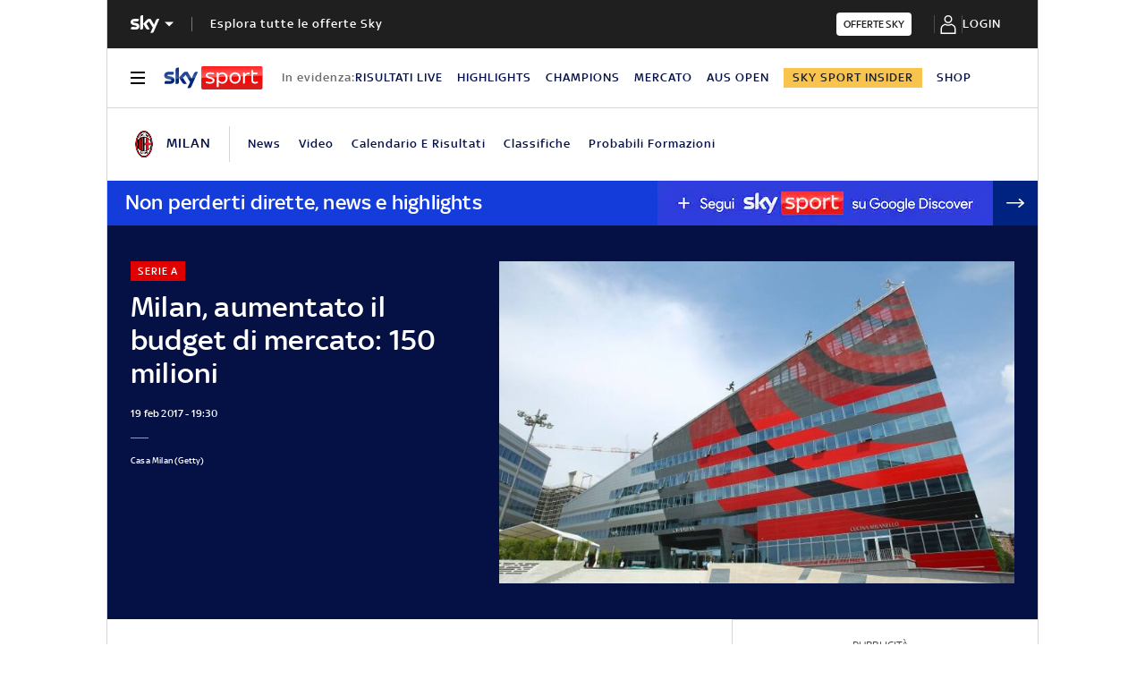

--- FILE ---
content_type: application/x-javascript;charset=utf-8
request_url: https://smetrics.sky.it/id?d_visid_ver=5.5.0&d_fieldgroup=A&mcorgid=1A124673527853290A490D45%40AdobeOrg&mid=64975891391775760123619417997616233403&ts=1769078857964
body_size: -37
content:
{"mid":"64975891391775760123619417997616233403"}